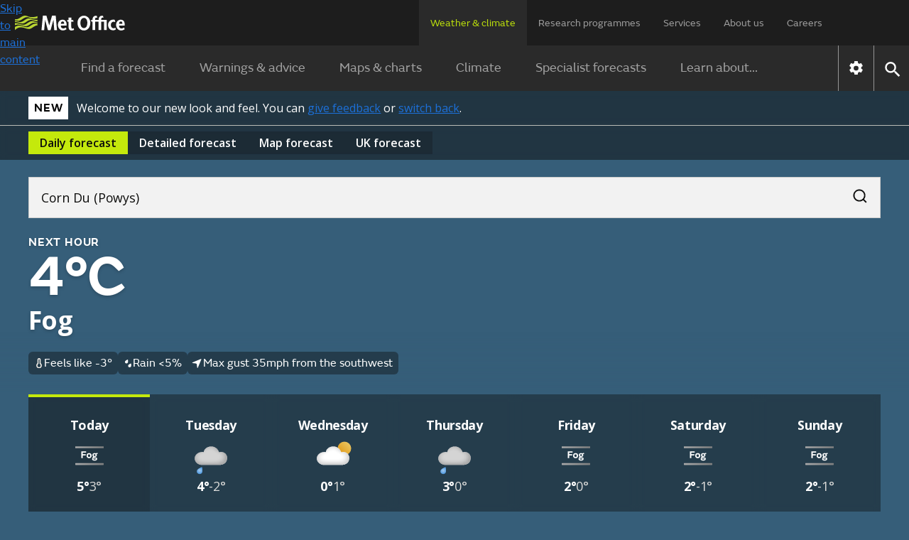

--- FILE ---
content_type: text/javascript
request_url: https://weather.metoffice.gov.uk/forecast/static/2ddee9334e9127eeb8749931dd774bd4/js/forecast/forecast.js
body_size: 15327
content:
Array.from(document.getElementsByClassName("accordion")).forEach(d=>{const f=d.querySelector(".accordion-header button");f?.addEventListener("click",()=>{var b=f.getAttribute("aria-expanded")==="true";f.setAttribute("aria-expanded",!b);b=d.querySelector(".accordion-panel");const e=b.getAttribute("aria-hidden")==="true";b.classList.toggle("collapsed");b.setAttribute("aria-hidden",!e);f.querySelector(".accordion-icon").classList.toggle("collapsed")})});
document.querySelectorAll("[data-init-accordions-expanded]")?.forEach(d=>{const f=d.dataset.initAccordionsExpanded.toLowerCase()==="true";d.querySelectorAll(".accordion-icon, .accordion-panel")?.forEach(b=>{f?b.classList.remove("collapsed"):b.classList.add("collapsed")})});window.metoffice=window.metoffice||{};window.metoffice.forecasts=window.metoffice.forecasts||{};
window.metoffice.forecasts.cards=(()=>{const d=b=>{b=b.getAttribute("href");let e=null;b&&b.startsWith("#")&&(e=b.substring(1).split("+").map(c=>document.getElementById(c)).filter(c=>c));return e},f=b=>{document.querySelector(".detailed-forecast-tab")?.click();Array.from(document.querySelector(".filter-buttons")?.children||[]).forEach(e=>{const c=e.classList.contains("selected"),a=b.some(h=>e.dataset.filter===h.dataset.section);c!==a&&e.click()});document.querySelector(".daily-container:not(.disabled)")?.scrollIntoView({behavior:"smooth",
block:"nearest"})};return{getTargetsForCard:d,handleCardClick:f,cardClickEvent:b=>{const e=d(b.currentTarget);e&&(b.preventDefault(),f(e,!1))},init:()=>{if(window.metoffice.forecasts.config.aag.enabled){var b=Array.from(document.getElementsByClassName("detailed-forecast-sticky-heading")),e=()=>b.forEach(a=>{const h=parseInt(getComputedStyle(a).top)||0;a.getBoundingClientRect().top<=h+1?a.classList.add("scrolled"):a.classList.remove("scrolled")});document.addEventListener("scroll",()=>{e()});window.addEventListener("hashchange",
()=>{e()});var c=[{cssSelector:'.daily-overview-cards .card[href^\x3d"#"]',eventType:"click",eventHandler:window.metoffice.forecasts.cards.cardClickEvent},{cssSelector:".daily-overview-cards .tooltip-button",eventType:"click",eventHandler:window.metoffice.forecasts.tooltips.tooltipOpenEvent}];document.querySelectorAll(".daily-overview .daily-container").forEach(a=>{window.metoffice.forecasts.utils.watchDisplay(a,c)});document.getElementById("rateForecastAccuracyBtn")?.addEventListener("click",()=>
{})}}}})();window.addEventListener("DOMContentLoaded",window.metoffice.forecasts.cards.init);window.addEventListener("hashchange",()=>{updateDailyContainers()});const updateDailyContainers=()=>{const d=window.metoffice.hash.getHashParameter("date");d&&document.querySelectorAll(".daily-container").forEach(f=>{f.id===`overview-container-${d}`||f.id===`detailed-container-${d}`?f.classList.remove("disabled"):f.classList.add("disabled")})},init=()=>{updateDailyContainers()};
window.addEventListener("DOMContentLoaded",init);window.metoffice=window.metoffice||{};window.metoffice.forecasts=window.metoffice.forecasts||{};
window.metoffice.forecasts.datetimecontrols=(()=>{const d=(e,c,a,h)=>{const g=document.getElementsByClassName("date-time-controls");for(let l=0;l<g.length;l++){let k=g.item(l);k.querySelector(".date-string").innerText=a;const n=k.querySelector("button.left"),t=k.querySelector("button.right");n.disabled=e===0;t.disabled=e===c;h&&(n.addEventListener("click",()=>{f(-1);b(n);n.disabled&&t.focus();t.disabled&&n.focus()}),t.addEventListener("click",()=>{f(1);b(t);n.disabled&&t.focus();t.disabled&&n.focus()}))}},
f=e=>{const c=window.metoffice.hash.getHashParameter("date");window.metoffice.hash.replaceHashParameter("date",this.dates[this.dates.indexOf(c)+e])},b=e=>{e.classList.contains("is-clicked")||(e.classList.add("is-clicked"),setTimeout(()=>e.classList.remove("is-clicked"),150))};return{init:()=>{var e=document.querySelector(".daily-forecast-section");e&&e.dataset.dates!==void 0&&(this.dateData=JSON.parse(e.dataset.dates),this.dates=Object.keys(this.dateData),e=window.metoffice.hash.getHashParameter("date"),
d(this.dates.indexOf(e),this.dates.length-1,this.dateData[e],!0),window.addEventListener("hashchange",()=>{const c=window.metoffice.hash.getHashParameter("date");d(this.dates.indexOf(c),this.dates.length-1,this.dateData[c],!1)}))},setClickedButtonStyle:b}})();window.addEventListener("DOMContentLoaded",window.metoffice.forecasts.datetimecontrols.init);
const filters={wind:!0,temperature:!0,humidity:!1,precipitation:!0,uv:!1,visibility:!1,...(window.metoffice.forecasts.config.location.type?.toLowerCase()==="beaches"&&{sea:!1})},filtersHandler={set(d,f,b){d[f]=b;d=document.querySelectorAll(`.detailed-forecast-section[data-section=${f}]`);f=document.querySelectorAll(`.detailed-forecast-filters .filter-buttons label[data-filter=${f}]`);const e=document.querySelectorAll(".select-all-button");d.forEach(c=>c.toggleAttribute("hidden",!b));setActiveFiltersText();
b&&(d=document.querySelector(`#detailed-container-${window.metoffice.hash.getHashParameter("date")}`),Array.from(d.querySelectorAll(".forecast-table-content")).forEach(c=>{c.scrollLeft=window.metoffice.scrolling.tableScrollAmountsProxy[c.dataset.scrollGroup]}));f.forEach(c=>{const a=c.querySelector(".icon");c.querySelector("input[type\x3d'checkbox']").checked=b;c.classList.toggle("selected",b);a.toggleAttribute("hidden",!b)});Object.values(filtersProxy).every(c=>c)?e.forEach(c=>{c.querySelector("input[type\x3d'checkbox']").checked=
!0;c.querySelector("span").innerText="Clear filters";c.style.marginRight="20px"}):e.forEach(c=>{c.querySelector("input[type\x3d'checkbox']").checked=!1;c.querySelector("span").innerText="Select all";c.style.marginRight="0px"});return!0},get(d,f){return d[f]}},filtersProxy=new Proxy(filters,filtersHandler);
function setActiveFiltersText(){const d=document.querySelectorAll(".daily-detailed-overview"),f=Object.values(filtersProxy).filter(b=>b).length;d.forEach(b=>{b=b.querySelector(".active-filter-count");b!=null&&(b.innerText=f)})}function showHideFilters(d){d.classList.contains("expanded")?d.classList.remove("expanded"):d.classList.add("expanded")}
document.addEventListener("DOMContentLoaded",()=>{const d=document.querySelectorAll(".detailed-forecast-filters .filter-buttons label"),f=document.querySelectorAll(".detailed-forecast-section[data-section]"),b=document.querySelectorAll(".select-all-button"),e=document.querySelectorAll(".forecast-filters-accordion");e.forEach(c=>{window.innerWidth<480&&c.classList.remove("expanded")});d.forEach(c=>{const a=c.getAttribute("data-filter");c.classList.toggle("selected",filtersProxy[a]);c.querySelector(".icon").toggleAttribute("hidden",
!filtersProxy[a]);c.querySelector("input[type\x3d'checkbox']").checked=filtersProxy[a]});f.forEach(c=>{const a=c.getAttribute("data-section");c.toggleAttribute("hidden",!filtersProxy[a])});d.forEach(c=>{const a=c.getAttribute("data-filter"),h=c.querySelector("input[type\x3d'checkbox']");h.addEventListener("change",g=>{filtersProxy[a]=g.target.checked});c.addEventListener("keydown",g=>{if(g.key==="Enter"||g.key===" ")g.preventDefault(),filtersProxy[a]=!h.checked})});b.forEach(c=>{const a=c.querySelector("input[type\x3d'checkbox']");
a.addEventListener("change",h=>{h.target.checked?Object.keys(filtersProxy).forEach(g=>filtersProxy[g]=!0):Object.keys(filtersProxy).forEach(g=>filtersProxy[g]=!1)});c.addEventListener("keydown",h=>{if(h.key==="Enter"||h.key===" ")h.preventDefault(),a.checked=!a.checked,a.dispatchEvent(new Event("change"))})});e.forEach(c=>{c=c.querySelector(".detail-forecast-section-heading button");c.addEventListener("click",a=>{e.forEach(h=>showHideFilters(h))});c.addEventListener("keydown",a=>{if(a.key==="Enter"||
a.key===" ")a.preventDefault(),e.forEach(h=>showHideFilters(h))})});setActiveFiltersText()});window.metoffice=window.metoffice||{};window.metoffice.forecasts=window.metoffice.forecasts||{};
window.metoffice.forecasts.detailed=(()=>({init:()=>{const d=[{cssSelector:".detailed-forecast-section .tooltip-button",eventType:"click",eventHandler:window.metoffice.forecasts.tooltips.tooltipOpenEvent}];document.querySelectorAll(".detailed-forecast .daily-container").forEach(f=>{window.metoffice.forecasts.utils.watchDisplay(f,d)})}}))();window.addEventListener("DOMContentLoaded",window.metoffice.forecasts.detailed.init);
window.addEventListener("DOMContentLoaded",()=>{function d(){const {width:u,height:v}=f();return u/v>l?"landscape":"portrait"}function f(){if(a&&h&&c){const u=a.getBoundingClientRect(),v=h.getBoundingClientRect();return{width:u.width,height:v.top-u.top}}return{width:1,height:1}}function b(){const {height:u}=f();c.style.minHeight=`${u}px`}function e(u){const v=document.body,x=Array.from(v.classList).find(m=>m.startsWith("bg-"));x&&x!==u?v.classList.replace(x,u):x||v.classList.add(u)}const c=document.getElementById("hero-animation"),
a=document.getElementById("content"),h=a?.querySelector(".day-tabs-container"),g=window.metoffice?.forecasts?.heroAnimations,l=41/18;let k,n,t,r,q;const w=u=>{var v=window.metoffice?.hash?.getHashParameter("date");if(v&&g&&(v=document.getElementById(`dayTab-${v}`))&&v.parentElement){v=parseInt(v.parentElement.id.slice(-1));var x,m;({dayOrNight:v,weatherCode:x,background:m}=g[v]||{});if(v!==k||x!==n||r!==u)k=v,n=x,v=`/forecast/static/animations/forecasts/${k}/${n??99}/${u}`,t!==m&&(t=m,e(t)),c.style.backgroundImage=
[{"bg-day":"linear-gradient(rgba(20,123,190,0) 80%,rgba(20,123,190,1))","bg-night":"linear-gradient(rgba(54,94,121,0) 80%,rgba(54,94,121,1))","bg-cloud":"linear-gradient(rgba(87,87,87,0) 80%,rgba(87,87,87,1))"}[t]||"none",`url('${v}.avif')`].join(", "),c.style.aspectRatio=u==="portrait"?"1 / 1":"32 / 9"}};c&&(r=d(),b(),w(r),window.addEventListener("resize",()=>{clearTimeout(q);q=setTimeout(()=>{const u=d();u!==r&&(w(u),r=u);b()},150)}),window.addEventListener("hashchange",()=>{w(r)}))});
window.metoffice=window.metoffice||{};
window.metoffice.scrolling=(()=>{const d=(a,h,g)=>{if(a.checkVisibility(a)){var l=a.scrollLeft<=1;a=a.scrollWidth-Math.round(a.scrollLeft+a.clientWidth)<=1;var k=document.activeElement;k=k===h||k===g;typeof h.disabled==="boolean"?(h.disabled=l)&&k&&g.focus():h.hidden=l;typeof g.disabled==="boolean"?(g.disabled=a)&&k&&h.focus():g.hidden=a}},f=a=>{var h=a.parentElement;const g=h.querySelector(".right-fade");h=h.querySelector(".left-fade");d(a,h,g)},b=a=>{var h=a.dataset.scrollButtonSelector;if(h){const g=
document.querySelector(h).querySelector(".icon-button.left");h=document.querySelector(h).querySelector(".icon-button.right");d(a,g,h)}},e={};Array.from(document.querySelectorAll(".forecast-table-content")).forEach(a=>{a.dataset.scrollGroup&&(e[a.dataset.scrollGroup]=a.querySelector(".forecast-table-section").scrollLeft)});const c=new Proxy(e,{set(a,h,g){a[h]=g;return!0},get(a,h){return a[h]}});return{scrollContent:(a,h)=>{a.scrollBy({left:h==="left"?-a.clientWidth*.75:a.clientWidth*.75,behavior:"smooth"})},
showHideFades:f,showHideScrollButtons:b,showHideScrollElements:a=>{requestAnimationFrame(()=>{f(a);b(a)})},tableScrollAmountsProxy:c}})();
(()=>{function d(g){[`#main-forecast-table-${g} .starting-time-step`].forEach(l=>{var k=document.querySelector(l);k&&(l=k.closest(".forecast-table-content"))&&(k=k.getBoundingClientRect().left-l.getBoundingClientRect().left+l.scrollLeft,l.scrollTo({left:k}))})}function f(){const g=window.metoffice.hash.getHashParameter("date");c.forEach(l=>{g&&l.classList.contains(`forecast-section-${g}`)?(l.classList.remove("disabled"),d(g)):l.classList.add("disabled")})}if(window.metoffice.forecasts.config.aag.enabled&&
document.querySelector(".forecast-table-content")){var b=Array.from(document.querySelectorAll(".day-tab")),e=Array.from(document.querySelectorAll(".forecast-table-content")),c=Array.from(document.querySelectorAll(".forecast-table-section")),a=g=>{const l=g.target,k=l.dataset.scrollGroup;k&&e.filter(n=>n.dataset.scrollGroup===k).forEach(n=>{n.scrollLeft=l.scrollLeft;n.dataset.scrollAmount=l.scrollLeft})};window.addEventListener("DOMContentLoaded",()=>e.forEach(g=>{g.addEventListener("scroll",a,!1);
g.addEventListener("scroll",()=>window.metoffice.scrolling.showHideFades(g));g.addEventListener("scrollend",()=>window.metoffice.scrolling.showHideScrollButtons(g));const l=g.dataset.scrollGroup;l&&g.addEventListener("scroll",()=>{window.metoffice.scrolling.tableScrollAmountsProxy[l]=g.scrollLeft})}));var h=g=>{g.removeEventListener("scroll",a);const l=()=>{window.metoffice.scrolling.showHideScrollElements(g);g.addEventListener("scroll",a);g.removeEventListener("scrollend",l)};g.addEventListener("scrollend",
l)};Array.from(document.querySelectorAll(".date-time-buttons[data-button-type\x3dtime] .icon-button")).forEach(g=>{const l=g.dataset.direction,k=Array.from(document.querySelectorAll("[data-scroll-button-selector]")).filter(n=>g.matches(`${n.dataset.scrollButtonSelector} .icon-button`));k.forEach(n=>{g.addEventListener("click",()=>{window.metoffice.forecasts.datetimecontrols.setClickedButtonStyle(g);k.forEach(t=>h(t));window.metoffice.scrolling.scrollContent(n,l)})})});window.addEventListener("hashchange",
()=>{f();e.forEach(window.metoffice.scrolling.showHideScrollElements)});e.forEach(g=>window.addEventListener("resize",()=>window.metoffice.scrolling.showHideScrollElements(g)));window.addEventListener("DOMContentLoaded",()=>{f();e.forEach(window.metoffice.scrolling.showHideScrollElements)});b.forEach(g=>{g.addEventListener("click",()=>{var l=document.querySelector(".day-tab.active \x3e a").id.split("dayTab-")[1];window.metoffice.hash.replaceHashParameter("date",l);e.forEach(window.metoffice.scrolling.showHideScrollElements)})})}})();
window.metoffice=window.metoffice||{};
window.metoffice.snapshot=(()=>({showSelectedSnapshot:function(){let d=window.metoffice?.hash?.getHashParameter?.("date");if(d){const f=document.querySelectorAll(".next-day"),b=document.querySelector(".next-hour"),e=f[0];d===(e?e.dataset.date:null)?(f.forEach(c=>c.classList.remove("active")),b&&b.classList.add("active")):(b&&b.classList.remove("active"),f.forEach(c=>{c.dataset.date===d?c.classList.add("active"):c.classList.remove("active")}))}},setMinHeight:function(){var d=document.querySelector(".snapshots");
d=Array.from(d?.children||[]);d.forEach(b=>b.style.minHeight="");let f=0;d.forEach(b=>{b.style.display="flex";f=Math.max(f,b.offsetHeight);b.style.display=""});d.forEach(b=>b.style.minHeight=f+"px")}}))();window.addEventListener("DOMContentLoaded",()=>{window.metoffice.snapshot.setMinHeight();window.metoffice.snapshot.showSelectedSnapshot()});window.addEventListener("hashchange",window.metoffice.snapshot.showSelectedSnapshot);window.addEventListener("resize",()=>{window.metoffice.snapshot.setMinHeight()});
document.addEventListener("DOMContentLoaded",function(){function d(l,k){c.forEach(n=>{(n.hash?n.hash.substring(1):null)===l&&(k?n.classList.add("active-hash-link"):(n.classList.remove("active-hash-link"),document.activeElement===n&&n.blur()))})}function f(l){const k=l.mainElement.getBoundingClientRect();if(!l.endSectionSelector)return k;l=document.querySelectorAll(l.endSectionSelector);if(l.length===0)return k;let n=k.top,t=k.left,r=k.right,q=k.bottom;l.forEach(w=>{w=w.getBoundingClientRect();n=Math.min(n,
w.top);t=Math.min(t,w.left);r=Math.max(r,w.right);q=Math.max(q,w.bottom)});return{top:n,left:t,right:r,bottom:q,width:r-t,height:q-n,x:t,y:n}}function b(){for(const k of g){var l=k.hash;const n=f(k),t=window.innerHeight/2;d(l,n.top<t&&n.bottom>window.innerHeight-t)}}const e=document.querySelector(".sticky-nav"),c=document.querySelectorAll(".sticky-nav-link");if(e&&c.length!==0){var a,h=!1;c.forEach(l=>{l.addEventListener("click",function(k){k.preventDefault();if(k=(k=this.hash)?k.substring(1):null)if(k=
document.getElementById(k)){const n=e.offsetHeight;k=k.getBoundingClientRect().top+window.scrollY-n;window.scrollTo({top:k,behavior:"smooth"})}})});var g=function(){const l=[];c.forEach(k=>{var n=k.hash;if(n){n=n.substring(1);var t=document.getElementById(n);t&&l.push({hash:n,link:k,mainElement:t,endSectionSelector:k.dataset.endSection})}});return l}();window.addEventListener("scroll",function(){h||(window.requestAnimationFrame(()=>{b();h=!1}),h=!0)},{passive:!0});window.addEventListener("resize",
()=>{clearTimeout(a);a=setTimeout(b,100)});g.forEach(l=>{const k=new ResizeObserver(()=>{b()});k.observe(l.mainElement);l.endSectionSelector&&document.querySelectorAll(l.endSectionSelector).forEach(n=>{k.observe(n)})});setTimeout(function(){b()},100)}});window.metoffice=window.metoffice||{};window.metoffice.forecasts=window.metoffice.forecasts||{};
window.metoffice.forecasts.tooltips=(()=>{let d=null;const f=e=>{d&&(e=d.querySelector(".aag-tooltip"),e.classList.add("hidden"),e.removeEventListener("click",f),e.removeEventListener("scroll",b),d=null)},b=e=>{const c=e.currentTarget.querySelector(".aag-tooltip-heading");e.currentTarget.scrollTop>0?c.classList.add("scrolled"):c.classList.remove("scrolled")};return{init:()=>{document.addEventListener("click",e=>{if(d){const c=d.querySelector(".aag-tooltip"),a=d.querySelector(".tooltip-button"),h=
d.querySelector("button.close");c.contains(e.target)||a.contains(e.target)||c.classList.contains("hidden")||(c.classList.add("hidden"),h.removeEventListener("click",f),c.removeEventListener("scroll",b),d=null)}})},tooltipOpenEvent:e=>{if(!d){d=e.currentTarget.closest(".tooltip-container");const c=d.querySelector(".aag-tooltip"),a=d.querySelector("button.close");c.classList.remove("hidden");a.addEventListener("click",f);c.scrollHeight>c.clientHeight&&(c.classList.contains("scrollable")||c.classList.add("scrollable"),
c.addEventListener("scroll",b));e.pointerType?e.currentTarget.blur():a.focus()}}}})();window.addEventListener("DOMContentLoaded",window.metoffice.forecasts.tooltips.init);window.metoffice=window.metoffice||{};window.metoffice.forecasts=window.metoffice.forecasts||{};
window.metoffice.forecasts.utils=(()=>({watchDisplay:function(d,f,b=!1){let e=!1;const c=()=>{e||(b&&console.log(`${d.id}: Visible`),f.forEach(g=>{const l=d.querySelectorAll(g.cssSelector);l.forEach(k=>k.addEventListener(g.eventType,g.eventHandler));b&&console.log(`Attached ${l.length} ${g.eventType} event/s to ${g.cssSelector} in ${d.id}`)}),e=!0)},a=()=>{e&&(b&&console.log(`${d.id}: Hidden`),f.forEach(g=>{const l=d.querySelectorAll(g.cssSelector);l.forEach(k=>k.removeEventListener(g.eventType,g.eventHandler));
b&&console.log(`Detached ${l.length} ${g.eventType} event/s from ${g.cssSelector} in ${d.id}`)}),e=!1)},h=new MutationObserver(g=>{window.getComputedStyle(d).display==="none"?a():c()});h.observe(d,{attributes:!0,attributeFilter:["style","class"]});window.getComputedStyle(d).display==="none"?a():c();return h}}))();window.metoffice=window.metoffice||{};
window.metoffice.warningsBanner=(()=>{function d(l,k){const [n,t]=k.split("/");k=new Date(n);k.setHours(0,0,0,0);const r=new Date(t);r.setHours(23,59,59,999);l=new Date(l);return l<k?-1:l>r?1:0}function f(l,k){return isNaN(l)||isNaN(k)?-1:l*(k+.5)}function b(l){let k=null,n=-1;l.forEach(t=>{var r=parseInt(t.dataset.impact,10);const q=parseInt(t.dataset.likelihood,10);r=f(r,q);r>n&&(n=r,k=t)});return k}function e(l,k){l=l.filter(n=>(n=n.dataset.dateRange)&&d(k,n)===0);return l.length===0?null:b(l)}
function c(l){const k=document.getElementById("warningsBanner");k&&l&&(k.scrollLeft=l.offsetLeft-k.offsetLeft)}function a(){const l=Array.from(document.querySelectorAll("#warningsBanner \x3e *"));if(l.length!==0){var k=window.metoffice.hash?.getHashParameter?.("date");if(k){var n=new Date(k),t=new Date;t.setHours(0,0,0,0);n.setHours(0,0,0,0);var r=n.getTime()===t.getTime()?"Today":n.toLocaleDateString("en-GB",{weekday:"long"}),q=l.filter(v=>(v=v.dataset.dateRange)&&d(k,v)===0);q.sort((v,x)=>{v=f(parseInt(v.dataset.impact,
10),parseInt(v.dataset.likelihood,10));return f(parseInt(x.dataset.impact,10),parseInt(x.dataset.likelihood,10))-v});var w=q.length,u=document.getElementById("warning-pager-template");q.forEach((v,x)=>{if(v=v.querySelector(".warning-pager")){var m=u.content.cloneNode(!0),p=m.querySelector(".warning-count"),y=m.querySelector(".previous-next"),z=m.querySelector(".prev-warning"),B=m.querySelector(".next-warning");p.textContent=`${r}'s warnings ${x+1} of ${w}`;w===1?y.remove():(p=m.querySelector(".disabled.chevron_left"),
y=m.querySelector(".disabled.chevron_right"),x===0?z.remove():(p.remove(),z.href=`#${q[x-1].id}`),x===w-1?B.remove():(y.remove(),B.href=`#${q[x+1].id}`));v.replaceWith(m)}})}}}function h(){const l=document.getElementById("warningsBanner");var k=Array.from(document.querySelectorAll("#warningsBanner \x3e *"));if(!(k.length<1)&&l){var n=window.metoffice.hash?.getHashParameter?.("date");n&&(a(),(k=e(k,n))?(l.classList.remove("no-warning-today"),c(k)):l.classList.add("no-warning-today"))}}function g(){const l=
document.getElementById("warningsBanner");l&&l.addEventListener("click",k=>{const n=k.target.closest('a[href^\x3d"#warning_"]');n&&(k.preventDefault(),k=n.getAttribute("href").substring(1),(k=document.getElementById(k))&&c(k))})}return{scrollToWarning:h,init:function(){h();g()}}})();window.addEventListener("hashchange",metoffice.warningsBanner.scrollToWarning);window.addEventListener("DOMContentLoaded",metoffice.warningsBanner.init);
(()=>{if(document.getElementById("beach-safety-tips")){var d=document.getElementById("beachSafetyTipsHeading"),f=document.getElementById("beachSafetyTipsBody"),b=d.querySelector(".accordion-icon");d.addEventListener("click",()=>{const e=d.getAttribute("aria-expanded")==="true";window.localStorage.setItem("accordionState",JSON.stringify({"beach-safety-tips-accordion":{beachSafetyTipsBody:e}}));window.metoffice.crossDomainStorage&&window.metoffice.storage.setItem("accordionState",{"beach-safety-tips-accordion":{beachSafetyTipsBody:e}})});
document.addEventListener("DOMContentLoaded",()=>{var e=window.metoffice.crossDomainStorage?JSON.parse(window.metoffice.storage.getItem("accordionState")):JSON.parse(window.localStorage.getItem("accordionState"));e&&e["beach-safety-tips-accordion"]&&(e=e["beach-safety-tips-accordion"].beachSafetyTipsBody,d.setAttribute("aria-expanded",String(e)),f.setAttribute("aria-hidden",String(!e)),e?(f.classList.remove("collapsed"),b.classList.remove("collapsed")):(f.classList.add("collapsed"),b.classList.add("collapsed")))})}})();
(()=>{const d=document.querySelector("#use-current-location"),f=document.querySelector("#error-messages"),b=document.querySelector("#suggested-results-container"),e=document.querySelector("#recent-locations"),c=document.querySelector("#aria-live-notification"),a=document.querySelector("#location-search-input"),h=()=>{f.innerHTML="\x3ch3\x3eGeolocation error\x3c/h3\x3e\x3cp\x3eSorry, we cannot find your current location. Please enter a place name in the search bar.\x3c/p\x3e";f.classList.remove("hidden");
b.classList.add("hidden");e.classList.add("hidden");c.innerText="Geolocation error. Sorry, we cannot find your current location. Please enter a place name in the search bar.";a.setAttribute("aria-expanded","false")},g=()=>{const l=document.createElement("script");l.src="https://cdn.jsdelivr.net/npm/latlon-geohash@2.0.0/latlon-geohash.min.js";l.type="module";l.crossorigin="anonymous";l.defer=!0;document.readyState==="loading"?document.addEventListener("DOMContentLoaded",()=>document.body.appendChild(l)):
document.body.appendChild(l);l.onload=()=>{const k=document.createElement("script");k.type="module";k.textContent="import GeoHash from 'https://cdn.jsdelivr.net/npm/latlon-geohash@2.0.0/latlon-geohash.min.js';window.GeoHash\x3dGeoHash;";document.body.appendChild(k)};d.addEventListener("click",()=>navigator.geolocation.getCurrentPosition(k=>{const {latitude:n,longitude:t}=k.coords;k=window.GeoHash.encode(n,t,9);k!==void 0?location.href=`${k}#?nearestTo=your%20detected%20location`:h()},h))};"geolocation"in
navigator&&(d.classList.remove("hidden"),g())})();
(()=>{function d(r,q,w){const u=q.parentElement.id;Array.from(r).forEach(x=>{x.parentElement.classList.remove("active")});q.parentElement.classList.add("active");const v=Array.from(r).indexOf(q);Array.from(document.getElementsByClassName("day-warnings")).forEach(x=>{x.id===`day-warnings-${v}`?x.classList.remove("hidden"):x.classList.add("hidden")});Array.from(document.getElementsByClassName("day-highlight")).forEach(x=>{x.id===`dayTab-Highlight-${w}`?(x.ariaHidden="false",x.classList.remove("hidden")):
(x.ariaHidden="true",x.classList.add("hidden"))});u==="dayTab0"&&b();f(q.id.split("dayTab-")[1])}function f(r){Array.from(document.querySelectorAll(".tide-day[data-chart-id]")).forEach(q=>{q.getAttribute("data-chart-id")===r?q.classList.remove("hidden"):q.classList.add("hidden")})}function b(){const r=document.getElementsByClassName("beach-safety-advice").length>0;g.getHashParameter("forecastChoice")==="beach"&&r?(document.querySelector("#highlightsContainer .summary-text").classList.add("hidden"),
document.querySelector("#dayTab0 .summary-text").classList.add("hidden"),Array.from(h).forEach(q=>{q.classList.remove("hidden")})):(Array.from(h).forEach(q=>{q.classList.add("hidden")}),Array.from(document.querySelectorAll(".summary-text")).forEach(q=>{q.classList.remove("hidden")}))}function e(){let r=g.getHashParameter("date");if(r){r=r.toString();var q=document.getElementById(`dayTab-${r}`);r.match(/^\d{4}-\d{2}-\d{2}$/)&&q?d(c,q,r):g.replaceHashParameter("date",a)}}const c=document.getElementsByClassName("day-tab-link"),
a=document.querySelector("#dayTab0 a.day-tab-link")?.hash?.split("#?date\x3d")[1],h=document.querySelectorAll(".beach-summary-text"),g=window.metoffice.hash;(()=>{Array.from(c).forEach(r=>r.addEventListener("click",q=>{q.preventDefault();history.replaceState(null,null,r.href);d(c,r)}))})();addEventListener("DOMContentLoaded",()=>{g.getHashParameter("date")?e():a&&g.replaceHashParameter("date",a)});addEventListener("hashchange",e);const l=Array.from(document.getElementsByClassName("nearest-place-button")),
k=Array.from(document.getElementsByClassName("beach-location-results")),n=document.querySelector(".day-tabs-container"),t=document.querySelector(".forecast-table-content");l.forEach(r=>r.addEventListener("click",()=>{r.setAttribute("aria-expanded",r.getAttribute("aria-expanded")==="true"?"false":"true");k.forEach(q=>{q.classList.contains("hidden")?(q.ariaHidden="false",q.classList.remove("hidden")):(q.ariaHidden="true",q.classList.add("hidden"))})}));Array.from(document.querySelectorAll(".day-tab, .day-highlight")).forEach(r=>
{const q=r.querySelector(".day-tab-link"),w=r.querySelector(".nearest-place-button"),u=r.querySelector(".beach-location-results");u&&(r=()=>{const {left:v,bottom:x,width:m}=w.getBoundingClientRect();u.style.left=`${v}px`;u.style.top=`${x}px`;u.style.width=`${m}px`},q&&(q.addEventListener("click",r),t.addEventListener("scroll",r)),window.addEventListener("resize",r),document.addEventListener("scroll",r),n.addEventListener("scroll",r),w.addEventListener("click",r))})})();
window.addEventListener("DOMContentLoaded",()=>{const d=()=>Array.from(document.getElementsByClassName("internal-beta-banner")).forEach(c=>{c.classList.add("hidden");window.localStorage.setItem("showInternalBetaBanner","false")}),f=()=>Array.from(document.getElementsByClassName("improver-banner")).forEach(c=>{c.classList.add("hidden");window.localStorage.setItem("showImproverBanner","false")}),b=JSON.parse(window.localStorage.getItem("showInternalBetaBanner")),e=JSON.parse(window.localStorage.getItem("showImproverBanner"));
b===!1&&d();e===!1&&f();document.getElementById("internal-beta-hide")?.addEventListener("click",d);document.getElementById("improver-live-hide")?.addEventListener("click",f);document.getElementById("hide")?.addEventListener("click",d)});
(()=>{window.dataLayer=window.dataLayer||{};const d=Array.from(document.querySelectorAll("li.preview-block-component")),f=Array.from(document.querySelectorAll("ul.day-tabs \x3e li"));d.forEach((b,e)=>{b.addEventListener("click",()=>{window.dataLayer.push({event:"previewBlockClick",previewBlockPosition:e,previewBlockTitle:b.querySelector("a h3").textContent,contentType:b.querySelector("a div.imagetag").textContent})})});f.forEach((b,e)=>{b.addEventListener("click",()=>{window.dataLayer.push({event:"dayTabClick",
dayIndex:e})})})})();
document.addEventListener("DOMContentLoaded",()=>{const d=document.getElementById("hub-map-slot");if(d&&"IntersectionObserver"in window){const f=document.createElement("script");f.src="https://unpkg.com/leaflet@1.9.4/dist/leaflet.js";f.integrity="sha256-20nQCchB9co0qIjJZRGuk2/Z9VM+kNiyxNV1lvTlZBo\x3d";f.async=!1;f.crossOrigin="anonymous";if(!window.metoffice.forecasts.config.location.domestic){const a=document.createElement("script");a.src="https://unpkg.com/leaflet.markercluster@1.4.1/dist/leaflet.markercluster.js";a.async=
!1;a.crossOrigin="anonymous";f.addEventListener("load",()=>document.body.appendChild(a))}const b=document.createElement("link");b.rel="stylesheet";b.href="https://unpkg.com/leaflet@1.9.4/dist/leaflet.css";b.integrity="sha256-p4NxAoJBhIIN+hmNHrzRCf9tD/miZyoHS5obTRR9BMY\x3d";b.crossOrigin="anonymous";const e=document.createElement("script");e.src=`./static/${window.metoffice.forecasts.config.staticResourcePrefix}/js/forecast/individual/${window.metoffice.forecasts.config.location.domestic?"uk":"international"}-map.js`;
const c=new IntersectionObserver(a=>{a.forEach(h=>{h.isIntersecting&&(document.body.appendChild(f),document.body.appendChild(b),document.body.appendChild(e),c.unobserve(h.target))})});c.observe(d)}});
window.metoffice.lazyLoadVideo={load:function(){if("IntersectionObserver"in window){const d=document.querySelectorAll("video-js"),f=new IntersectionObserver(function(b){b.forEach(e=>{if(e.isIntersecting){e=e.target;var c=e.dataset.account,a=e.dataset.player;const h=e.dataset.embed,g=document.createElement("div");g.classList.add("loading-video");g.innerText="Loading video\u2026";e.appendChild(g);c=`https://players.brightcove.net/${c}/${a}_${h}/index.min`;a=document.createElement("script");a.src=c+
".js";document.body.appendChild(a);f.unobserve(e)}})});d.forEach(b=>f.observe(b))}},addGtmClickHandlers:()=>{"MutationObserver"in window&&(new MutationObserver(d=>{d.flatMap(f=>Array.from(f.addedNodes)).filter(f=>f.nodeType===Node.ELEMENT_NODE&&f.classList.contains("vjs-playlist-item")).forEach(f=>{const b=f.querySelector(".vjs-playlist-name").innerText;f.addEventListener("click",()=>{window.dataLayer.push({event:"bc_playlist_item_clicked",customDimensions:{video_name:b}})})})})).observe(document.body,
{childList:!0,subtree:!0})},init:()=>{window.metoffice.lazyLoadVideo.addGtmClickHandlers();window.metoffice.lazyLoadVideo.load()}};window.addEventListener("DOMContentLoaded",window.metoffice.lazyLoadVideo.init);
(()=>{const d=window.metoffice.forecasts.config.subdomainEnabled?window.metoffice.forecasts.config.subdomainHost:`${window.metoffice.forecasts.config.cmsHost}/weather`;let f;const b=document.getElementById("location-search-input"),e=document.getElementById("location-name").innerText,c=document.querySelector(".search-results-container"),a=document.getElementById("suggested-results-container"),h=a.querySelector("#suggested-results-container ul"),g=document.getElementById("recent-locations"),l=document.querySelector("#recent-locations ul");
var k=document.getElementById("location-search-form");const n=m=>{typeof window.__tcfapi=="undefined"?setTimeout(()=>n(m),100):window.__tcfapi("addEventListener",2,(p,y)=>{y&&p.eventStatus==="useractioncomplete"&&p.purpose.consents["1"]&&m()})},t=m=>n(()=>{if(m.name!=="United Kingdom"&&m.type?.toLowerCase()!=="mountain"&&m.type?.toLowerCase()!=="region"&&m.type?.toLowerCase()!=="country"){var p=window.metoffice.crossDomainStorage?window.metoffice.storage.getItem("moLocationSearchHistory"):localStorage.getItem("moLocationSearchHistory");
p=p?JSON.parse(p).filter(y=>y.geohash!==m.geohash):[];p.length>=3&&p.shift();p.push(m);localStorage.setItem("moLocationSearchHistory",JSON.stringify(p));window.metoffice.crossDomainStorage&&window.metoffice.storage.setItem("moLocationSearchHistory",p)}}),r=m=>{const p=document.createElement("li"),y=document.createElement("a");var z=document.createElement("span");const B=document.createElement("span");var A="";switch(m?.type?.toLowerCase()){case "mountain":A="(Mountain region)";break;case "region":A=
"(Region)";break;case "summits":m.name=m.name.replace("Summit","").trim();A=m.area&&["Beinn Tarsuinn","High Seat","Beinn A' Chaorainn"].includes(m.name)?`(${m.area}) (Summit)`:"(Summit)";break;default:m.area&&(A=`(${m.area})`)}A=`${m.name} ${A}`.trim();B.innerText=A;z.className="icon";z.dataset.type="location-type";switch(m.type?.toLowerCase()){case "beaches":A="beach";break;case "mountain":A="mountain";break;case "summits":A="summit";break;default:A="pin"}z.dataset.value=A;z.ariaLabel=`${A} icon`;
z.role="img";y.appendChild(z);y.appendChild(B);z=m?.name==="United Kingdom"?`${d}/forecast/uk`:m?.type?.toLowerCase()==="mountain"?`${d}/specialist-forecasts/mountain/${m.path}`:m?.type?.toLowerCase()==="region"?`${d}/forecast/regional/${m.path}`:m?.type?.toLowerCase()==="country"?`${d}/world/${m.path}`:m.geohash;y.href=z;y.classList.add("search-result-link");p.appendChild(y);p.dataset.name=m.name;p.dataset.geohash=m.geohash;p.dataset.domestic=m.domestic;p.dataset.latitude=m.latitude;p.dataset.longitude=
m.longitude;p.dataset.area=m.area;p.dataset.type=m.type;p.role="menuitem";p.tabIndex=-1;return p};document.getElementById("location-search").addEventListener("keydown",m=>{var p=Array.from(document.querySelectorAll(".search-result-link"));c.classList.remove("hidden");m.key==="ArrowDown"?(m.preventDefault(),m=p.indexOf(m.target),p=p[(m+1)%p.length],p.focus(),p.id!=="useCurrentLocationSearchResultLink"&&(b.value=p.innerText)):m.key==="ArrowUp"&&p.includes(m.target)?(m.preventDefault(),m=p.indexOf(m.target),
m>0?(p=p[m-1],p.focus(),p.id!=="useCurrentLocationSearchResultLink"&&(b.value=p.innerText)):b.focus()):m.key==="Escape"&&(m.preventDefault(),m.target===b?c.classList.add("hidden"):b.focus())});const q=()=>{const m=document.getElementById("error-messages");m.innerHTML="";m.classList.add("hidden")};b.addEventListener("input",async m=>{m=m.target.value;m.length>=2?(f&&f.abort(),f=new AbortController,await fetch(`location-search?searchTerm=${m}&filter=exclude-marine-offshore`,{signal:f.signal}).then(p=>
p.json()).then(p=>{q();const y=document.getElementById("aria-live-notification");if(p.length>0){var z=p.map(r);h.replaceChildren(...z);a.classList.remove("hidden");p=p.map(B=>`${B.name},${B.area}`);y.innerText=p.length>1?z.length+" suggested locations listed below. "+p.slice(0,-1).join("; ")+"; And "+p[p.length-1]+";":"1 suggested location listed below. "+p[0]+";"}else h.replaceChildren(),a.classList.add("hidden"),z=document.createElement("p"),z.textContent="Sorry we don't have any matches for that. Please re-enter your place, postcode or country above.",
p=document.getElementById("error-messages"),p.appendChild(z),p.classList.remove("hidden"),y.innerText="Sorry we don't have any matches for that. Please re-enter your place, postcode or country above. 0 suggested locations listed below."}).catch(p=>{p.name!=="AbortError"&&console.error("Error fetching locations:",p)})):a.classList.add("hidden")});b.addEventListener("focus",()=>{window.metoffice.forecasts.config.subdomainEnabled||(b.setAttribute("value",e),b.setSelectionRange(e.length,e.length));n(()=>
{var m=window.metoffice.crossDomainStorage?window.metoffice.storage.getItem("moLocationSearchHistory"):localStorage.getItem("moLocationSearchHistory");m&&(m=JSON.parse(m).map(r).reverse(),l.replaceChildren(...m),m.length>0&&g.classList.remove("hidden"))})});b.addEventListener("mousedown",()=>b.classList.add("unhighlighted"));b.addEventListener("blur",()=>{q();b.classList.remove("unhighlighted")});const w=m=>{m&&m.preventDefault();if(m=h.getElementsByTagName("li")[0])m=m.getElementsByTagName("a")[0],
window.location.href=m.href},u=m=>{var p=document.getElementsByClassName("hub-hero");p.length>0&&(p[0].classList.remove("hub-hero-domestic-location"),p[0].classList.add("hub-hero-domestic-location-overlay"));p=document.title.slice(0,-12);document.title=p+"- "+m.innerText+"  - Met Office";document.getElementById("page-header").innerText=p+"- "+m.innerText};k.addEventListener("submit",w);k=()=>{var m=document.getElementById("nearest-forecast-hint"),p=document.getElementById("nearest-place-hint"),y=
window.metoffice.hash.getHashParameter("nearestTo");if(y==="your%20detected%20location")m.classList.remove("hidden"),u(m);else if(p)p.classList.remove("hidden"),u(p);else if(y&&(document.referrer.startsWith(window.location.origin)||document.referrer.startsWith(window.metoffice.forecasts.config.cmsHost))){m=document.getElementById("location-search");p=document.createElement("div");p.id="nearest-place-hint";p.classList.add("nearest-place-hint");const z=document.createElement("span");y=decodeURIComponent(y);
z.textContent="Nearest forecast to "+y;p.innerHTML="";p.appendChild(z);m.appendChild(p);u(p)}t(window.metoffice.forecasts.config.location)};document.readyState==="loading"?addEventListener("DOMContentLoaded",k):k();k=document.getElementById("location-search-submit");const v=document.getElementById("forecast-location-search-submit"),x=m=>{if(m.key==="Enter"||m.key===" "){var p=h.getElementsByTagName("li")[0];p&&(p=p.getAttribute("data-geohash"),window.location.href.includes(p)||w());m.preventDefault();
c.classList.remove("hidden");b.focus()}};k?.addEventListener("keydown",x);v?.addEventListener("keydown",x)})();
window.addEventListener("DOMContentLoaded",()=>{const d=document.getElementById("btnFold"),f=document.getElementById("pnlFoldable");f&&d&&(d.addEventListener("click",function(){f.style.display==="none"?(f.style.display="block",d.classList.add("less-detail-control"),d.setAttribute("aria-pressed","true"),d.setAttribute("aria-label","Less detail"),d.title="Less detail",d.querySelector("span").textContent=d.title,f.tabIndex=0,toggleTabIndex(0)):(f.style.display="none",d.classList.remove("less-detail-control"),
d.setAttribute("aria-pressed","false"),d.setAttribute("aria-label","More detail"),d.title="More detail",d.querySelector("span").textContent=d.title,toggleTabIndex(-1))}),d.addEventListener("keydown",function(b){if(b.code===13||b.code===32)b.preventDefault(),d.click()}),d.click())});function toggleTabIndex(d){const f=document.getElementById("pnlFoldable");Array.from(document.getElementsByClassName("collapsible")).forEach(b=>{b.tabIndex=d});f.tabIndex=-1}
document.addEventListener("DOMContentLoaded",()=>{const d=document.getElementById("new-design-toggle");if(d){const f=b=>{window.location.href=b.currentTarget.checked?"?new-design\x3dtrue":"?new-design\x3dfalse"};d.addEventListener("change",f);d.addEventListener("keydown",b=>{if(b.key==="Enter"||b.key===" ")b.preventDefault(),b.currentTarget.checked=!b.currentTarget.checked,f(b)})}});
window.addEventListener("DOMContentLoaded",()=>{window.addEventListener("beforeprint",()=>{Array.from(document.getElementsByClassName("forecast-table-section")).forEach(d=>{const f=d.querySelector(".forecast-table");if(Array.from(f.querySelectorAll("tr.step-time td")).length>12){const b=f.cloneNode(!0);f.insertAdjacentElement("afterend",b);Array.from(f.getElementsByTagName("tr")).forEach(e=>{Array.from(e.getElementsByTagName("td")).slice(12).forEach(c=>c.classList.add("hidden"))});Array.from(b.getElementsByTagName("tr")).forEach(e=>
{Array.from(e.getElementsByTagName("td")).slice(0,12).forEach(c=>c.classList.add("hidden"))});window.addEventListener("afterprint",()=>{b&&d.removeChild(b);Array.from(f.getElementsByTagName("tr")).forEach(e=>{Array.from(e.getElementsByTagName("td")).forEach(c=>c.classList.remove("hidden"))})})}})})});
function tideChartChanged(d){Array.from(document.querySelectorAll(".tide-day[data-chart-id]")).forEach(f=>{f.getAttribute("data-chart-id")===d?f.classList.remove("hidden"):f.classList.add("hidden")})}
(()=>{function d(h,g){g?h.classList.add("hidden"):h.classList.remove("hidden")}function f(h){document.querySelectorAll(".scroll-button-container").forEach(g=>g.classList.toggle("opacityhide",h))}if(!window.metoffice.forecasts.config.aag.enabled){var b=document.querySelector(".forecast-table-content");if(b){var e=document.getElementById("btnScrollLeft"),c=document.getElementById("btnScrollRight"),a=()=>{d(e,b.scrollLeft<=1);d(c,Math.round(b.scrollLeft+b.clientWidth)===b.scrollWidth)};(()=>{function h(g){f(!0);
b.scrollBy({left:g==="left"?-b.clientWidth*.4:b.clientWidth*.4,behavior:"smooth"})}window.addEventListener("DOMContentLoaded",function(){b!==null&&b.addEventListener("scroll",a,!1)});(function(){let g=null;b.addEventListener("scroll",()=>{f(!1);clearTimeout(g);g=setTimeout(()=>f(!0),2E3)});b.addEventListener("focusin",()=>{b.style.zIndex="0"});window.addEventListener("scroll",()=>f(!1));e.addEventListener("click",()=>h("left"));c.addEventListener("click",()=>h("right"))})()})();(()=>{function h(){Array.from(l).forEach((q,
w)=>{n[q.id]={tabId:q.id,offsetLeft:w===0?0:q.offsetLeft+30,offsetWidth:q.offsetWidth}})}function g(q,w){const u=b.offsetWidth*(w?.4:.6);return Object.values(n).findLast(v=>v.offsetLeft-u<q)?.tabId}const l=document.querySelectorAll(".forecast-table-section"),k=document.querySelectorAll(".day-tab"),n={};let t,r=0;window.addEventListener("DOMContentLoaded",()=>{const q=window.metoffice.hash.getHashParameter("date");h();q&&(b.scrollLeft=n[q].offsetLeft)});window.addEventListener("resize",()=>{h();t&&
(b.scrollLeft=t*b.scrollWidth)});b.addEventListener("scroll",function(q){var w=Math.ceil(q.target.scrollLeft);t=q.target.scrollLeft/q.target.scrollWidth;q=w;w=document.querySelector(".day-tab.active \x3e a")?.id?.substring(7);q=Math.max(0,q);const u=q===0?l[0].id:b.offsetWidth+q>=b.scrollWidth?l[l.length-1].id:g(q,q>=r);u!==w&&(window.metoffice.hash.replaceHashParameter("date",u),tideChartChanged(u));r=q;a()},!1);k.forEach(q=>{q.addEventListener("click",()=>{var w=document.querySelector(".day-tab.active \x3e a").id.split("dayTab-")[1];
b.scrollLeft=n[w].offsetLeft;tideChartChanged(w)})})})()}}})();let detailedView=!1;const lessDetail="Show reduced forecast",moreDetail="Show full forecast";
(()=>{function d(c){if(c.key==="Enter"||c.key===" ")c.preventDefault(),b()}function f(c){if(c.key==="Enter"||c.key===" ")c.preventDefault(),(c=document.querySelector(c.target.dataset.target))&&c.focus()}function b(c){let a=document.getElementById("btnDetailedView"),h=document.getElementById("forecastFooter"),g=document.getElementById("skip-to-detail-button"),l=document.getElementById("forecast-content"),k;a&&(k=a.getBoundingClientRect().top);(typeof c==="boolean"?c:!detailedView)?(l.classList.add("expanded"),
h.classList.add("expanded"),a&&(a.setAttribute("aria-expanded","true"),a.querySelector("span").textContent=lessDetail,g.querySelector("span").textContent=lessDetail),detailedView=!0):(l.classList.remove("expanded"),h.classList.remove("expanded"),a&&(a.setAttribute("aria-expanded","false"),a.querySelector("span").textContent=moreDetail,g.querySelector("span").textContent=moreDetail),detailedView=!1,a&&k&&k<window.innerHeight&&window.scrollBy(0,a.getBoundingClientRect().top-k));c=detailedView;window.localStorage.setItem("metoffice_expandedforecasttable",
JSON.stringify(c));window.metoffice.crossDomainStorage&&window.metoffice.storage.setItem("metoffice_expandedforecasttable",c)}var e=document.getElementById("btnDetailedView");e&&(e.addEventListener("click",b),e.addEventListener("keydown",d));(e=document.getElementById("skip-to-detail-button"))&&e.addEventListener("keydown",f);document.getElementById("btnDetailedView")&&(readExpandedForecastTable()?b(!0):b(!1))})();
function readExpandedForecastTable(){const d=window.metoffice.crossDomainStorage?window.metoffice.storage.getItem("metoffice_expandedforecasttable"):window.localStorage.getItem("metoffice_expandedforecasttable");if(d)try{return JSON.parse(d)}catch(f){console.error("Invalid table expanded state in storage: ",d,f)}return{}}
(function(){const d=document.querySelector("label[for\x3dstandardForecastTab]"),f=document.querySelector("label[for\x3dbeachForecastTab]"),b=document.getElementById("standardForecastTab"),e=document.getElementById("beachForecastTab"),c=document.getElementById("btnDetailedView"),a=Array.from(document.querySelectorAll(".forecast-table tr:not(.beach), tr.step-time")),h=Array.from(document.querySelectorAll(".forecast-table tr.beach, tr.step-time")),g=document.querySelector("#forecastFooter"),l=document.querySelector("#beachFooter"),
k=Array.from(document.getElementsByClassName("day-tab-link")),n=document.getElementById("skip-to-detail-button"),t=window.metoffice.hash;if(d&&f){const r=function(){d.classList.add("selected-forecast-choice");f.classList.remove("selected-forecast-choice");b.checked=!0;e.checked=!1;h.forEach(v=>{v.classList.add("hidden")});a.forEach(v=>{v.classList.remove("hidden")});t.replaceHashParameter("forecastChoice","weather");c.classList.remove("hidden");g.classList.remove("hidden");l.classList.add("hidden");
k.forEach(v=>{v.href+="\x26forecastChoice\x3dweather"});const u=readExpandedForecastTable();(typeof u==="boolean"?u:detailedView)?n.querySelector("span").textContent=lessDetail:n.querySelector("span").textContent=moreDetail;document.getElementById("skip-to-detail-button-link").setAttribute("data-target","#btnDetailedView")},q=function(){d.classList.remove("selected-forecast-choice");f.classList.add("selected-forecast-choice");e.checked=!0;b.checked=!1;a.forEach(u=>{u.classList.add("hidden")});h.forEach(u=>
{u.classList.remove("hidden")});g.classList.add("hidden");l.classList.remove("hidden");t.replaceHashParameter("forecastChoice","beach");c.classList.add("hidden");k.forEach(u=>{u.href+="\x26forecastChoice\x3dbeach"});n.querySelector("span").textContent="Beach forecast explained";document.getElementById("skip-to-detail-button-link").setAttribute("data-target","#BeachExplained")};let w=t.getHashParameter("forecastChoice");w==="beach"?q():r();d?.addEventListener("click",r);f?.addEventListener("click",
q);document.querySelectorAll('.forecast-choice input[type\x3d"radio"]').forEach(u=>u.addEventListener("keydown",v=>{["ArrowLeft","ArrowUp","ArrowRight","ArrowDown"].includes(v.key)&&(w==="beach"?(r(),w="weather"):(q(),w="beach"))}))}})();
(()=>{document.addEventListener("DOMContentLoaded",function(){document.querySelectorAll('.forecast-choice input[type\x3d"radio"]').forEach(function(d){d.addEventListener("focus",function(f){f.relatedTarget&&(document.querySelectorAll(".forecast-choice-label-container label").forEach(function(b){b.classList.remove("focused")}),document.querySelector(`label[for="${d.id}"]`).classList.add("focused"))});d.addEventListener("blur",function(){document.querySelector(`label[for="${d.id}"]`).classList.remove("focused")})})})})();
(()=>{function d(a){f(a);var h=document.getElementById("tooltip"),g=document.getElementById("tooltip-content");const l=a.dataset.name.replace(/-/g," ");document.getElementById("tooltip-heading").innerText=(l!=="Beach wind direction and speed"?l:"Wind direction and speed").replace("enhanced","").trim();h.setAttribute("aria-description",l+" information pop-up");g.innerHTML="";g.appendChild(b[l]());h=document.getElementById("tooltip");g=document.querySelector(".forecast-table-container");const {left:k,
top:n,width:t,height:r}=a.getBoundingClientRect(),{left:q,top:w,width:u}=g.getBoundingClientRect();window.matchMedia("only screen and (max-width: 719px)").matches?(document.getElementById("modal-background").style.display="block",h.style="",h.style.left="50%",h.style.top=n+r-w+10+"px",h.style.transform="translateX(-50%)"):(h.style="",h.style.float="right",h.style.left=k+t-q+15+"px",h.style.top=n-w+"px",a.classList.contains("right-aligned-tooltip")&&(h.style.left=u-260-85+"px",h.style.top=n-w+24+"px"));
h.style.display="grid";h.ariaHidden="false";document.getElementById("tooltip-button").focus()}function f(a){var h=document.querySelectorAll(".tooltip");for(let g=0;g<h.length;g++)h[g].setAttribute("aria-description","Information pop-up closed"),h[g].style.display="none",h[g].ariaHidden="true";if(h=document.getElementById("modal-background"))h.style.display="none";a.focus()}const b={"Weather symbols":()=>{const a=document.createElement("p");a.textContent="Our weather symbols tell you the weather conditions for any given hour in the day or night. This means that the symbol for 9am shows you what you will see from 9am to 10am.";
return a},Temperature:()=>{const a=document.createElement("p");a.textContent="This number shows the air temperature for the time period. You can see the temperature in Celsius or Fahrenheit by using the dropdown menu.";return a},"Temperature enhanced":()=>{const a=document.createElement("p");a.textContent="This number shows the air temperature at the time shown. You can see the temperature in Celsius or Fahrenheit by using the dropdown menu.";return a},"Wind direction and speed":()=>{const a=document.createElement("div");
a.innerHTML="The arrow shows the direction the wind is blowing. The letters show the direction the wind is blowing from (on a standard 16-point compass).\x3cbr\x3e\x3cbr\x3eThe number represents the average wind speed expected at that time.";return a},"Wind direction and speed enhanced":()=>{const a=document.createElement("div");a.innerHTML="The arrow shows the direction the wind is blowing. The letters show the direction the wind is blowing from (on a standard 16-point compass).\x3cbr\x3e\x3cbr\x3eThe number represents the typical wind speed expected at that time.";
return a},"Feels like temperature":()=>{const a=document.createElement("p");a.textContent="Feels like temperature considers other factors, such as wind speed and humidity. This gives you a better idea of how the temperature will actually feel at the time.";return a},"Wind gust":()=>{const a=document.createElement("div");a.innerHTML="Wind gust shows the highest wind speed that you should encounter at that time, as winds peak and lull.\x3cbr\x3e\x3cbr\x3eStrong winds are shown in bold for speeds of 29 mph or more.";
return a},"Wind gust enhanced":()=>{const a=document.createElement("div");a.innerHTML="Wind gust shows the highest wind speed that you should encounter in the period between the time shown and the next time, as winds peak and lull.\x3cbr\x3e\x3cbr\x3eStrong winds are shown in bold for speeds of 29 mph or more.";return a},"Chance of precipitation":()=>{const a=document.createElement("p");a.textContent="Chance of precipitation represents how likely it is that rain (or other types of precipitation, such as sleet, snow, hail and drizzle) will fall from the sky at a certain time.";
return a},"Chance of precipitation enhanced":()=>{const a=document.createElement("p");a.textContent="Chance of precipitation represents how likely it is that rain (or other types of precipitation, such as sleet, snow, hail and drizzle) will fall in the period between the time shown and the next time.";return a},Visibility:()=>{const a=document.createElement("div");a.innerHTML="Visibility measures the distance at which an object can be clearly seen.\x3cbr\x3e\x3cbr\x3e\x3ctable\x3e\x3ctr\x3e\x3ctd\x3eVP (Very Poor)\x3c/td\x3e\x3ctd\x3eLess than 1 km\x3c/td\x3e\x3c/tr\x3e\x3ctr\x3e\x3ctd\x3eP (Poor)\x3c/td\x3e\x3ctd\x3e1.1 km to 4 km\x3c/td\x3e\x3c/tr\x3e\x3ctr\x3e\x3ctd\x3eM (Moderate)\x3c/td\x3e\x3ctd\x3e4.1 km to 10 km\x3c/td\x3e\x3c/tr\x3e\x3ctr\x3e\x3ctd\x3eG (Good)\x3c/td\x3e\x3ctd\x3e10.1 km to 20 km\x3c/td\x3e\x3c/tr\x3e\x3ctr\x3e\x3ctd\x3eVG (Very Good)\x3c/td\x3e\x3ctd\x3e20.1 km to 40 km\x3c/td\x3e\x3c/tr\x3e\x3ctr\x3e\x3ctd\x3eE (Excellent)\x3c/td\x3e\x3ctd\x3eGreater than 40 km\x3c/td\x3e\x3c/tr\x3e\x3c/table\x3e";
return a},"Height of waves offshore":()=>{const a=document.createElement("div");a.innerHTML="This is the average height of the waves, 1-2 miles out to sea. The height of the waves can vary. The individual waves out to sea or at the beach can be higher than this number. If you are close to the water, keep an eye on the waves to stop you or your belongings being swept away.\x3cbr\x3e\x3cbr\x3e\x3cspan class\x3d'link-paragraph'\x3eRead more about \x3ca id\x3d'wave-height-link' href\x3d'https://www.metoffice.gov.uk/weather/guides/coast-and-sea/beach-and-tide-times#waveheight'\x3ecalculating the expected height of the waves at the beach.\x3c/a\x3e\x3c/span\x3e";
return a},"Period of waves offshore":()=>{const a=document.createElement("div");a.innerHTML="This is the average number of seconds between one wave and the next, 1-2 miles out to sea. A long wave period (more than 10 seconds) means the waves at the beach may be more powerful. Lifeguards can give you advice on waves if you\u2019re planning to go into the water.\x3cbr\x3e\x3cbr\x3e\x3cspan class\x3d'link-paragraph'\x3eRead more about the\x3ca id\x3d'wave-period-link' href\x3d'https://www.metoffice.gov.uk/weather/guides/coast-and-sea/beach-and-tide-times#waveperiod'\x3e period of waves.\x3c/a\x3e\x3c/span\x3e";
return a},"Beach wind direction and speed":()=>{const a=document.createElement("div");a.innerHTML="The arrow shows the direction of the wind (up is north). If the arrow points from land to sea, the wind will be blowing out to sea (\u2018offshore\u2019). The number is the average wind speed.\x3cbr\x3e\x3cbr\x3eBeware of offshore winds if you are using inflatables, paddle boards or kayaks. These winds can blow you out to sea. \x3cspan\x3eRead more about \x3ca id\x3d'beach-wind-direction-and-speed-link' href\x3d'https://www.metoffice.gov.uk/weather/guides/coast-and-sea/beach-and-tide-times#winddirection'\x3ehow wind will affect you at the beach.\x3c/a\x3e\x3c/span\x3e";
return a},"Wave direction offshore":()=>{const a=document.createElement("div");a.innerHTML="The arrow shows the average direction of the waves 1-2 miles out to sea. It indicates how sheltered the beach will be from these waves. If the arrow points towards land, most of the waves\u2019 power will reach the beach. If the arrow is parallel to or pointing away from land, the wave height is likely to be lower on the beach than it is offshore. \x3cbr\x3e\x3cbr\x3e Lifeguards can give you advice on waves if you\u2019re planning to go into the water.";
return a},Humidity:()=>{const a=document.createElement("p");a.textContent="Humidity is the amount of water vapor in the air. If there is a lot of water vapour, the humidity will be high. The higher the percentage of humidity, the wetter it will feel outside.";return a},UV:()=>{const a=document.createElement("div");a.innerHTML='\n              \x3cp\x3eUV exposure index and the protection required to help keep you safe:\x3c/p\x3e\n              \x3cp class\x3d"uv-tooltip-grid"\x3e\n                \x3cspan class\x3d"icon" aria-hidden\x3d"true" role\x3d"img" data-type\x3d"uv" data-category\x3d"-" data-value\x3d"0" title\x3d"No risk of UV"\x3e-\x3c/span\x3e\n                \x3cspan\x3e\x3cstrong\x3eNo risk of UV\x3c/strong\x3e - It\u2019s safe to stay outside.\x3c/span\x3e\n                \x3cspan class\x3d"icon" aria-hidden\x3d"true" role\x3d"img" data-type\x3d"uv" data-category\x3d"L" data-value\x3d"1" title\x3d"Low UV"\x3e1-2\x3c/span\x3e\n                \x3cspan\x3e\x3cspan aria-label\x3d"Low UV"\x3e\x3cstrong aria-hidden\x3d"true"\x3eLow\x3c/strong\x3e\x3c/span\x3e - You can safely stay outside. Consider sunscreen in direct sunlight.\x3c/span\x3e\n                \x3cspan class\x3d"icon" aria-hidden\x3d"true" role\x3d"img" data-type\x3d"uv" data-category\x3d"M" data-value\x3d"M" title\x3d"Moderate UV"\x3e3-5\x3c/span\x3e\n                \x3cspan\x3e\x3cspan aria-label\x3d"Moderate UV"\x3e\x3cstrong aria-hidden\x3d"true"\x3eModerate\x3c/strong\x3e\x3c/span\x3e - Take care during midday hours and do not spend too much time in the sun unprotected. Sunscreen advised.\x3c/span\x3e\n                \x3cspan class\x3d"icon" aria-hidden\x3d"true" role\x3d"img" data-type\x3d"uv" data-category\x3d"H" data-value\x3d"H" title\x3d"High UV"\x3e6-7\x3c/span\x3e\n                \x3cspan\x3e\x3cspan aria-label\x3d"High UV"\x3e\x3cstrong aria-hidden\x3d"true"\x3eHigh\x3c/strong\x3e\x3c/span\x3e - Seek shade during midday hours, cover up and wear sunscreen.\x3c/span\x3e\n                \x3cspan class\x3d"icon" aria-hidden\x3d"true" role\x3d"img" data-type\x3d"uv" data-category\x3d"VH" data-value\x3d"VH" title\x3d"Very High UV"\x3e8-10\x3c/span\x3e\n                \x3cspan\x3e\x3cspan aria-label\x3d"Very High UV"\x3e\x3cstrong aria-hidden\x3d"true"\x3eVery high\x3c/strong\x3e\x3c/span\x3e - Spend time in the shade between 11am and 3pm. Shirt, sunscreen and hat are essential.\x3c/span\x3e\n                \x3cspan class\x3d"icon" aria-hidden\x3d"true" role\x3d"img" data-type\x3d"uv" data-category\x3d"Ex" data-value\x3d"Ex" title\x3d"Extreme UV"\x3e11\x3c/span\x3e\n                \x3cspan\x3e\x3cspan aria-label\x3d"Extreme UV"\x3e\x3cstrong aria-hidden\x3d"true"\x3eExtreme\x3c/strong\x3e\x3c/span\x3e - Avoid being outside during midday hours. Shirt, sunscreen and hat essential.\x3c/span\x3e\n              \x3c/p\x3e\n            ';
return a},"Probable temperatures":()=>{const a=document.createElement("div");a.innerHTML='\n              \x3cp\x3eWe provide four temperature values to help you plan your day and night.\x3c/p\x3e\n              \x3cspan class\x3d"possible-temperatures"\x3e\x3cstrong\x3eMost likely temperatures:\x3c/strong\x3e these are the temperatures you can expect during the hottest part of the day and the coldest part of the night. They represent the most probable temperatures.\x3c/span\x3e\n              \x3cspan class\x3d"possible-temperatures"\x3e\x3cstrong\x3eHighest probable (beta):\x3c/strong\x3e it shows how hot it might get during the day in rare cases.\x3c/span\x3e\n              \x3cspan class\x3d"possible-temperatures"\x3e\x3cstrong\x3eLowest probable (beta):\x3c/strong\x3e it shows how cold it might get during the night in rare cases.\x3c/span\x3e\n            ';
return a},"Water quality":()=>{const a=document.createElement("p");a.textContent="The Environment Agency makes a daily pollution risk forecast at this site based on the effects of rain, wind and seasonality on bathing water quality. When these factors combine to make short term pollution likely the Environment Agency issue a pollution risk warning advising against bathing at the bathing water. After a short-term pollution event, levels of bacteria typically return to normal after a day or so but it\u2019s possible to have several warning days in a row.";
return a}};let e=null,c=null;(function(){document.querySelectorAll(".tooltip-header").forEach(a=>{const h=a.querySelector(".tooltip-trigger");h.style.display="inline-block";h.addEventListener("click",()=>{d(h);e=a;c=h});h.addEventListener("keydown",g=>{if(g.key==="Enter"||g.key===" ")g.preventDefault(),d(h),e=a,c=h});document.querySelector("#tooltip .close").addEventListener("click",g=>{f(g.target);c.focus({focusVisible:!0})})});window.addEventListener("click",function(a){e&&!e.querySelector(".tooltip-trigger").contains(a.target)&&
(e.querySelector(".tooltip-trigger").focus({focusVisible:!0}),e=null)});document.addEventListener("keydown",a=>{if(!a.defaultPrevented)switch(a.key){case "Esc":case "Escape":f(a.target),e&&e.querySelector(".tooltip-trigger").focus({focusVisible:!0})}});document.getElementById("modal-background")?.addEventListener("click",a=>{f(a.target)});document.querySelectorAll(".tooltip").forEach(a=>{document.body.addEventListener("click",h=>{!a||a.contains(h.target)||h.target.classList.contains("tooltip-trigger")||
a.style.display!=="grid"||h.target.tagName==="SELECT"||f(h.target)})})})()})();window.metoffice=window.metoffice||{};
window.metoffice.units=(()=>{const d={temperature:{c:"degrees Celsius",f:"degrees Fahrenheit"},windSpeed:{mph:"miles per hour",kph:"kilometres per hour",kts:"nautical miles per hour",mps:"metres per second",bft:"Beaufort"},visibility:{text:"visible",km:"kilometres"}},f=(c,a)=>(c=d[c])?(c=Object.keys(c),c.includes(a)?a:c[0]):null,b=(c,a)=>{const h=f(c,a);h&&(Array.from(document.querySelectorAll(`[data-measure=${c}]`)).forEach(g=>g.value=h),Array.from(document.querySelectorAll(`[data-unit=${c}]`)).forEach(g=>
{g.dataset.keepContent||(g.innerText=g.dataset[h]);g.dataset.titleFormat&&(g.title=g.dataset.titleFormat.replace("{value}",g.dataset[h]).replace("{description}",d[c][h]));g.dataset.ariaLabelFormat&&(g.ariaLabel=g.dataset.ariaLabelFormat.replace("{value}",g.dataset[h]).replace("{description}",d[c][h]))}))},e=()=>Object.entries(readUnitsFromStorage()).forEach(([c,a])=>b(c,a));return{init:()=>{Array.from(document.querySelectorAll("[data-measure]")).forEach(c=>{const a=c.dataset.measure;c.addEventListener("change",
()=>{const h=readUnitsFromStorage();h[a]=c.value;saveUnitsToStorage(h);e()})});e()},updateAllUnits:e}})();window.addEventListener("DOMContentLoaded",window.metoffice.units.init);

--- FILE ---
content_type: image/svg+xml
request_url: https://weather.metoffice.gov.uk/forecast/static/images/common/icons/cancel.svg
body_size: 328
content:
<svg width="16" height="17" viewBox="0 0 16 17" fill="none" xmlns="http://www.w3.org/2000/svg">
<path d="M5.12 12.5L8 9.62L10.88 12.5L12 11.38L9.12 8.5L12 5.62L10.88 4.5L8 7.38L5.12 4.5L4 5.62L6.88 8.5L4 11.38L5.12 12.5ZM8 16.5C6.89333 16.5 5.85333 16.29 4.88 15.87C3.90667 15.45 3.06 14.88 2.34 14.16C1.62 13.44 1.05 12.5933 0.63 11.62C0.21 10.6467 0 9.60667 0 8.5C0 7.39333 0.21 6.35333 0.63 5.38C1.05 4.40667 1.62 3.56 2.34 2.84C3.06 2.12 3.90667 1.55 4.88 1.13C5.85333 0.71 6.89333 0.5 8 0.5C9.10667 0.5 10.1467 0.71 11.12 1.13C12.0933 1.55 12.94 2.12 13.66 2.84C14.38 3.56 14.95 4.40667 15.37 5.38C15.79 6.35333 16 7.39333 16 8.5C16 9.60667 15.79 10.6467 15.37 11.62C14.95 12.5933 14.38 13.44 13.66 14.16C12.94 14.88 12.0933 15.45 11.12 15.87C10.1467 16.29 9.10667 16.5 8 16.5ZM8 14.9C9.78667 14.9 11.3 14.28 12.54 13.04C13.78 11.8 14.4 10.2867 14.4 8.5C14.4 6.71333 13.78 5.2 12.54 3.96C11.3 2.72 9.78667 2.1 8 2.1C6.21333 2.1 4.7 2.72 3.46 3.96C2.22 5.2 1.6 6.71333 1.6 8.5C1.6 10.2867 2.22 11.8 3.46 13.04C4.7 14.28 6.21333 14.9 8 14.9Z" fill="#0D0D0C"/>
</svg>


--- FILE ---
content_type: image/svg+xml
request_url: https://weather.metoffice.gov.uk/forecast/static/images/forecasts/at-a-glance-weather/11.svg
body_size: 2880
content:
<?xml version="1.0" encoding="UTF-8"?>
<svg id="Layer_1" data-name="Layer 1" xmlns="http://www.w3.org/2000/svg" xmlns:xlink="http://www.w3.org/1999/xlink" viewBox="8 8 64 64">
  <defs>
    <style>
      .cls-1 {
        fill: #fff;
      }

      .cls-2 {
        mask: url(#mask);
      }

      .cls-3 {
        fill: #44C4F3;
      }

      .cls-4 {
        fill: #d4d4d4;
      }

      .cls-5 {
        filter: url(#luminosity-invert);
      }
    </style>
    <filter id="luminosity-invert" x="14.01" y="23.4" width="52" height="33" color-interpolation-filters="sRGB" filterUnits="userSpaceOnUse">
      <feColorMatrix result="cm" values="-1 0 0 0 1 0 -1 0 0 1 0 0 -1 0 1 0 0 0 1 0"/>
    </filter>
    <mask id="mask" x="14.01" y="23.4" width="52" height="33" maskUnits="userSpaceOnUse">
      <g class="cls-5">
        <image width="52" height="33" transform="translate(14.01 23.4)" xlink:href="[data-uri]"/>
      </g>
    </mask>
  </defs>
  <path class="cls-3" d="M19.11,66.14v-9.27h3.09c.92,0,1.72.09,2.4.27.68.18,1.26.48,1.73.89.45.38.79.86,1.02,1.43.23.57.35,1.26.35,2.05s-.12,1.46-.35,2.03c-.23.57-.57,1.05-1.02,1.43-.48.41-1.05.71-1.73.89-.68.18-1.48.27-2.4.27h-3.09ZM22.14,64.46c.68,0,1.25-.06,1.72-.17.47-.12.84-.31,1.13-.59.48-.46.71-1.19.71-2.19,0-.51-.06-.95-.17-1.3-.12-.35-.3-.65-.54-.88-.29-.28-.67-.48-1.13-.59-.47-.12-1.04-.17-1.72-.17h-1.1v5.91h1.1Z"/>
  <path class="cls-3" d="M32.83,60.8c-.35.07-.68.14-.96.22-.29.08-.57.16-.84.24-.08.03-.14.06-.16.09-.02.03-.03.09-.03.16v4.63h-1.8v-6.82h1.36l.28.84c.45-.33.83-.57,1.14-.72.31-.15.59-.23.83-.23.14,0,.29.02.44.06.15.04.3.1.43.17v1.23l-.67.13Z"/>
  <path class="cls-3" d="M34.41,56.45h1.43c.15,0,.25.03.3.08.05.05.08.14.08.27v1.43h-1.8v-1.78ZM34.41,59.32h1.8v6.82h-1.8v-6.82Z"/>
  <path class="cls-3" d="M37.61,60.73v-1.41h5.72v.78c0,.08-.01.16-.04.22-.03.06-.07.13-.13.2l-2.22,2.84c-.08.1-.18.22-.28.35-.1.13-.21.26-.31.38-.11.13-.21.25-.3.36-.09.12-.17.21-.24.27h3.59v1.41h-5.87v-.84c0-.08,0-.16.03-.22.02-.06.06-.13.13-.22l2.45-3.1c.17-.21.32-.4.45-.56.14-.16.28-.32.44-.48h-3.41Z"/>
  <path class="cls-3" d="M44.39,60.73v-1.41h5.72v.78c0,.08-.01.16-.04.22-.03.06-.07.13-.13.2l-2.22,2.84c-.08.1-.18.22-.28.35-.1.13-.21.26-.31.38-.11.13-.21.25-.3.36-.09.12-.17.21-.24.27h3.59v1.41h-5.87v-.84c0-.08,0-.16.03-.22.02-.06.06-.13.13-.22l2.45-3.1c.17-.21.32-.4.45-.56.14-.16.28-.32.44-.48h-3.41Z"/>
  <path class="cls-3" d="M54.4,65.86c-.17.08-.39.16-.66.22-.27.07-.51.1-.73.1-.24,0-.46-.04-.66-.12-.2-.08-.36-.18-.49-.31-.28-.29-.42-.7-.42-1.23v-8.29h1.8v8.44l1.15.24v.95Z"/>
  <path class="cls-3" d="M61.62,62.46c0,.1,0,.21-.01.33,0,.12-.03.22-.06.31-.03.08-.07.14-.11.15-.05.02-.11.03-.18.03h-4.51c.05.42.22.75.52,1,.3.25.73.37,1.29.37.22,0,.47-.03.74-.08.27-.06.55-.13.84-.24l.77-.27.57,1.01c-.41.35-.89.64-1.43.85-.54.21-1.09.32-1.66.32-.49,0-.95-.09-1.38-.26-.42-.17-.79-.41-1.1-.73-.31-.31-.56-.68-.73-1.11-.18-.43-.27-.9-.27-1.41,0-.54.09-1.03.27-1.46.18-.43.43-.8.73-1.11s.67-.55,1.08-.71c.41-.17.85-.25,1.32-.25s.93.09,1.34.26c.41.17.76.41,1.05.7.29.29.51.64.68,1.03.16.4.24.82.24,1.27ZM59.84,62.02c-.04-.36-.19-.66-.46-.89-.27-.23-.63-.34-1.08-.34s-.82.11-1.08.34c-.27.23-.42.52-.47.89h3.09Z"/>
  <g>
    <path class="cls-1" d="M60.64,37.81c-1.39-1.53-3.3-2.48-5.36-2.66-1.32-.11-2.65-.03-3.94.25-.72-2.36-2.19-4.42-4.19-5.87-2-1.45-4.42-2.2-6.89-2.14-5.54,0-9.85,3.45-10.46,7.88-1.2-.26-2.86-.12-2.86-.12-5.42.37-9.73,4.31-9.73,9.11,0,5.05,4.62,9.11,10.46,9.11h23.55c5.66,0,11.57-2.22,11.57-9.97,0-2.07-.76-4.06-2.15-5.59Z"/>
    <g class="cls-2">
      <path class="cls-4" d="M60.64,37.81c-1.39-1.53-3.3-2.48-5.36-2.66-1.32-.11-2.65-.03-3.94.25-.72-2.36-2.19-4.42-4.19-5.87-2-1.45-4.42-2.2-6.89-2.14-5.54,0-9.85,3.45-10.46,7.88-1.2-.26-2.86-.12-2.86-.12-5.42.37-9.73,4.31-9.73,9.11,0,5.05,4.62,9.11,10.46,9.11h23.55c5.66,0,11.57-2.22,11.57-9.97,0-2.07-.76-4.06-2.15-5.59Z"/>
    </g>
  </g>
</svg>

--- FILE ---
content_type: image/svg+xml
request_url: https://weather.metoffice.gov.uk/forecast/static/images/forecasts/icons/at-a-glance/raindrops.svg
body_size: 575
content:
<svg width="16" height="16" viewBox="0 0 16 16" fill="none" xmlns="http://www.w3.org/2000/svg">
<path d="M4.09318 7.5441C2.74281 6.86961 2.28546 5.43248 3.00564 4.12688C3.70413 2.86051 6.81906 1.51407 7.17165 1.36477C7.27595 1.32047 7.39571 1.32416 7.49655 1.37469C7.59762 1.42523 7.66869 1.51684 7.68969 1.62367C7.76099 1.9848 8.36487 5.1888 7.66638 6.45517C6.94621 7.76077 5.44331 8.21859 4.09318 7.5441Z" fill="white"/>
<path d="M9.42651 14.2108C8.07615 13.5363 7.6188 12.0991 8.33897 10.7935C9.03746 9.52718 12.1524 8.18073 12.505 8.03144C12.6093 7.98713 12.729 7.99083 12.8299 8.04136C12.931 8.0919 13.002 8.1835 13.023 8.29034C13.0943 8.65147 13.6982 11.8555 12.9997 13.1218C12.2795 14.4274 10.7766 14.8853 9.42651 14.2108Z" fill="white"/>
</svg>


--- FILE ---
content_type: image/svg+xml
request_url: https://weather.metoffice.gov.uk/forecast/static/images/forecasts/at-a-glance-weather/5.svg
body_size: 894
content:
<?xml version="1.0" encoding="UTF-8"?>
<svg id="Layer_1" data-name="Layer 1" xmlns="http://www.w3.org/2000/svg" xmlns:xlink="http://www.w3.org/1999/xlink" viewBox="8 8 64 64">
  <defs>
    <style>
      .cls-1 {
        fill: url(#linear-gradient-2);
      }

      .cls-2 {
        fill: #fff;
      }

      .cls-3 {
        fill: url(#linear-gradient);
      }
    </style>
    <linearGradient id="linear-gradient" x1="19.92" y1="52.11" x2="60.08" y2="52.11" gradientUnits="userSpaceOnUse">
      <stop offset="0" stop-color="#d4d4d4"/>
      <stop offset="1" stop-color="#aaa"/>
    </linearGradient>
    <linearGradient id="linear-gradient-2" y1="28.48" y2="28.48" xlink:href="#linear-gradient"/>
  </defs>
  <g>
    <path class="cls-2" d="M36.46,34.26v9.51h-1.92v-6.51h-.03l-2.47,3.17h-1.18c-.09,0-.15,0-.2-.03-.05-.02-.1-.06-.14-.13l-2.38-3.01h-.03v6.51h-1.91v-9.51h1.59c.11,0,.18.01.22.04s.1.09.16.17l3.14,3.93h.09l3.08-3.93c.07-.09.12-.14.17-.17.04-.03.12-.04.22-.04h1.58Z"/>
    <path class="cls-2" d="M38.3,33.83h1.46c.15,0,.26.03.31.08.05.05.08.15.08.28v1.46h-1.85v-1.82ZM38.3,36.77h1.85v7h-1.85v-7Z"/>
    <path class="cls-2" d="M46.14,38.29c-.33-.04-.64-.07-.92-.09-.28-.02-.51-.03-.7-.03-.44,0-.76.03-.97.1-.21.07-.32.2-.32.39,0,.15.08.26.24.33.16.07.38.14.65.22l.93.23c.4.11.75.22,1.05.33.3.11.54.25.73.42.19.16.33.36.42.58.09.22.14.49.14.81,0,.69-.24,1.25-.72,1.67-.48.43-1.2.64-2.16.64-.26,0-.53-.02-.8-.06-.28-.04-.55-.09-.82-.16-.27-.07-.52-.15-.77-.24-.24-.1-.46-.2-.65-.3l.39-1.13.77.14c.42.08.78.13,1.08.17.3.04.57.06.81.06.37,0,.66-.06.87-.17.21-.11.31-.28.31-.5,0-.18-.06-.32-.19-.4s-.38-.17-.74-.26l-.9-.22c-.35-.09-.67-.19-.96-.3s-.53-.25-.73-.42c-.2-.16-.35-.36-.46-.58-.11-.22-.16-.49-.16-.8,0-.33.07-.63.22-.89.14-.26.35-.47.61-.65.26-.17.57-.3.93-.39.36-.09.75-.14,1.18-.14s.9.05,1.36.14c.46.1.88.23,1.26.4l-.29,1.16-.69-.07Z"/>
    <path class="cls-2" d="M53.8,43.02c-.31.24-.68.44-1.11.61-.44.17-.86.25-1.27.25-.36,0-.68-.05-.96-.15-.28-.1-.51-.25-.7-.44-.42-.41-.63-1.02-.63-1.82v-3.25h-1.26v-1.15l1.26-.27v-2.05h1.85v2.02h2.32v1.45h-2.32v3.18c0,.31.06.52.19.65.14.14.35.22.63.22.12,0,.27-.01.44-.04.17-.03.33-.06.48-.09l.66-.14.43,1.03Z"/>
  </g>
  <rect class="cls-3" x="19.92" y="50.8" width="40.17" height="2.62" rx=".68" ry=".68"/>
  <rect class="cls-1" x="19.92" y="27.17" width="40.17" height="2.62" rx=".68" ry=".68"/>
</svg>

--- FILE ---
content_type: image/svg+xml
request_url: https://weather.metoffice.gov.uk/forecast/static/images/forecasts/icons/flood-warnings/ALERT.svg
body_size: 1367
content:
<svg xmlns="http://www.w3.org/2000/svg" xmlns:xlink="http://www.w3.org/1999/xlink" width="120" height="100"><defs><path id="a" d="M0 94.046h113.824V.334H0z"/></defs><g fill="none" fill-rule="evenodd"><path fill="#FFF" d="M115.092 87.409 65.807 6.838c-1.428-2.394-3.493-3.665-5.875-3.665-2.08 0-4.3 1.27-5.735 3.665L4.918 87.408c-3.035 4.928-.478 8.877 5.883 8.877h98.42c6.348 0 8.894-3.949 5.871-8.876"/><path stroke="#FFF" stroke-width="5.721" d="M115.092 87.409 65.807 6.838c-1.428-2.394-3.493-3.665-5.875-3.665-2.08 0-4.3 1.27-5.735 3.665L4.918 87.408c-3.035 4.928-.478 8.877 5.883 8.877h98.42c6.348 0 8.894-3.949 5.871-8.876z"/><path fill="#EF8300" d="M106.83 90.51H13.026c-1.908 0-2.224-.708-1.592-1.69l47.38-77.474c.164-.28.641-.704 1.117-.704.636 0 1.108.423 1.265.704l47.219 77.474c.642.982.324 1.69-1.585 1.69m8.263-3.102L65.808 6.838c-1.43-2.395-3.495-3.665-5.877-3.665-2.08 0-4.296 1.27-5.733 3.665l-49.28 80.57c-3.035 4.928-.478 8.877 5.883 8.877h98.42c6.35 0 8.896-3.95 5.872-8.877"/><path d="M106.422 90.077H12.618c-1.908 0-2.224-.707-1.592-1.689l47.38-77.474c.164-.28.641-.704 1.117-.704.636 0 1.108.423 1.265.704l47.219 77.474c.642.982.324 1.69-1.585 1.69"/><path d="M115.093 87.408 65.808 6.838c-1.43-2.395-3.495-3.665-5.877-3.665-2.08 0-4.296 1.27-5.733 3.665l-49.28 80.57c-3.035 4.928-.478 8.877 5.883 8.877h98.42c6.35 0 8.896-3.95 5.872-8.877"/><path fill="#FFF" d="M67.211 69.627h6.405v-6.221H67.21z"/><g transform="translate(3 2.033)"><path fill="#FFF" d="M1.285 85.112 51.05 4.023 1.284 85.113c-1.31 2.12-1.585 4.06-.97 5.587-.614-1.527-.34-3.467.97-5.588"/><mask id="b" fill="#fff"><use xlink:href="#a"/></mask><path fill="#181C1B" d="M63.567 67.596h6.403v-6.223h-6.403v6.223zm14.691-7.057v-.004l-20.07-20.488a2.29 2.29 0 0 0-1.619-.654c-.62 0-1.21.239-1.619.65l-6.931 7.043v-3.461h-5.01v8.545l-8.329 8.46c-.778.787-.682 1.98.208 2.668.408.308.907.462 1.402.462.6 0 1.194-.22 1.619-.65l1.839-1.866V72.97c1.314-.639 2.467-1.058 3.141-1.032.35.007.557.059.886.198.487.199 1.165.702 2.184 1.275 1.016.57 2.488 1.139 4.282 1.124 1.231.004 2.321-.231 3.203-.587 1.323-.537 2.13-1.198 2.746-1.536.637-.345.953-.492 1.806-.51.6.003.936.091 1.294.23.533.203 1.136.658 2.139 1.25a8.365 8.365 0 0 0 4.23 1.153h.088c1.228.004 2.322-.231 3.204-.584 1.323-.54 2.134-1.201 2.75-1.54.55-.3.861-.447 1.485-.495V61.137l1.835 1.874c.774.786 2.126.874 3.02.191.895-.683.991-1.874.217-2.663z" mask="url(#b)"/><path fill="#00A4CD" d="m95.7 77.162-.196-.323c-.134.102-.27.213-.42.323-.071.052-.13.1-.204.15a25.163 25.163 0 0 1-2.376 1.533c-1.83 1.014-3.953 2.028-6.445 2.072h-.112c-2.746 0-4.702-1.114-5.925-1.914l-.15-.107c-.008-.004-.02-.015-.041-.03a4.704 4.704 0 0 0-.217-.143c-.2-.125-.499-.3-.86-.474-.725-.352-1.678-.653-2.48-.646-1.19.018-1.731.253-2.572.716-.82.456-1.818 1.264-3.399 1.9-1.048.418-2.338.7-3.82.698a9.97 9.97 0 0 1-5.154-1.378c-1.22-.713-2.002-1.308-2.763-1.602-.516-.202-1.032-.327-1.864-.334-1.194.018-1.73.253-2.575.716-.82.456-1.814 1.264-3.391 1.9-1.049.418-2.343.7-3.82.698-2.147.01-3.881-.655-5.117-1.342-1.244-.697-2.105-1.337-2.8-1.627-.47-.202-.832-.294-1.36-.297-1.053-.03-2.605.565-4.311 1.392-1.73.771-3.524 1.818-5.987 1.87-.961-.008-1.74-.236-2.492-.518a15.663 15.663 0 0 1-2.176-1.04 31.467 31.467 0 0 1-3.304-2.193c-.146-.106-.279-.21-.412-.313a34.243 34.243 0 0 1-.524-.418l-.45.731-4.71 7.678h87.123L95.7 77.162z" mask="url(#b)"/><path fill="#EF8300" d="m62.772 4.023 49.77 81.089L62.774 4.023C61.421 1.765 59.503.5 57.287.35c2.216.15 4.133 1.416 5.485 3.674m49.771 81.088c3.051 4.958.482 8.933-5.93 8.933H7.226c-3.675 0-6.09-1.303-6.912-3.345.822 2.043 3.237 3.346 6.911 3.346h99.388c6.412 0 8.982-3.976 5.93-8.934" mask="url(#b)"/></g></g></svg>

--- FILE ---
content_type: image/svg+xml
request_url: https://weather.metoffice.gov.uk/forecast/static/images/common/icons/minus.svg
body_size: -14
content:
<svg width="14" height="14" viewBox="0 0 14 14" fill="none" xmlns="http://www.w3.org/2000/svg">
    <rect y="6" width="14" height="2" fill="white"/>
</svg>


--- FILE ---
content_type: image/svg+xml
request_url: https://weather.metoffice.gov.uk/forecast/static/images/forecasts/icons/wind-n-arrow.svg
body_size: 174
content:
<svg xmlns="http://www.w3.org/2000/svg" viewBox="0 0 11 14" opacity="0.72">
    <path fill-rule="evenodd"
          d="M5.828 13.561a.4.4 0 0 1-.746 0L.029.571C-.12.184.345-.147.662.121c2.184 1.85 3.473 2.927 3.866 3.234.29.225.59.333.9.333.306 0 .624-.107.951-.332l3.88-3.26c.318-.266.78.065.63.451L5.829 13.56z"
          clip-rule="evenodd"/>
</svg>

--- FILE ---
content_type: image/svg+xml
request_url: https://weather.metoffice.gov.uk/forecast/static/images/forecasts/at-a-glance-weather/6.svg
body_size: 1074
content:
<?xml version="1.0" encoding="UTF-8"?>
<svg id="Layer_1" data-name="Layer 1" xmlns="http://www.w3.org/2000/svg" xmlns:xlink="http://www.w3.org/1999/xlink" viewBox="8 8 64 64">
  <defs>
    <style>
      .cls-1 {
        fill: url(#linear-gradient-2);
      }

      .cls-2 {
        fill: #fff;
      }

      .cls-3 {
        fill: url(#linear-gradient);
      }
    </style>
    <linearGradient id="linear-gradient" x1="19.91" y1="52.11" x2="60.08" y2="52.11" gradientUnits="userSpaceOnUse">
      <stop offset="0" stop-color="#aaa"/>
      <stop offset="1" stop-color="#7f7f7f"/>
    </linearGradient>
    <linearGradient id="linear-gradient-2" y1="28.48" y2="28.48" xlink:href="#linear-gradient"/>
  </defs>
  <g>
    <path class="cls-2" d="M30.49,38.25h4.25v1.64h-4.25v3.89h-1.98v-9.51h6.73v1.66h-4.75v2.32Z"/>
    <path class="cls-2" d="M43.03,40.27c0,.58-.1,1.1-.29,1.55-.2.45-.46.83-.78,1.13-.33.31-.7.54-1.13.7s-.88.24-1.35.24h-.04c-.47,0-.92-.08-1.35-.24-.43-.16-.81-.39-1.13-.7-.33-.31-.59-.68-.78-1.13-.2-.45-.29-.97-.29-1.55s.1-1.09.29-1.54c.2-.45.46-.83.78-1.14.32-.31.7-.55,1.13-.7.43-.16.88-.24,1.35-.24h.04c.47,0,.92.08,1.35.24.43.16.81.39,1.13.7.33.31.59.69.78,1.14.2.45.29.96.29,1.54ZM41.13,40.27c0-1.25-.55-1.88-1.66-1.88h-.04c-1.11,0-1.66.63-1.66,1.88s.55,1.89,1.66,1.89h.04c1.11,0,1.66-.63,1.66-1.89Z"/>
    <path class="cls-2" d="M49.18,37.23c.26-.25.5-.43.73-.55s.44-.17.63-.17c.16,0,.33.02.49.05.17.03.32.1.45.21v1.05l-1.29.22c-.08.02-.12.04-.14.06s0,.07.03.14c.19.36.29.77.29,1.21,0,.41-.08.79-.24,1.13-.16.34-.39.64-.67.88-.28.24-.61.43-.99.57-.38.13-.79.2-1.23.2-.13,0-.29-.01-.46-.04s-.31-.05-.42-.07c-.08-.02-.13-.02-.15,0-.02.02-.05.06-.06.11l-.09.2c-.04.09-.06.15-.06.2,0,.09.07.13.2.13h2.05c.9,0,1.56.17,1.98.51.42.34.63.83.63,1.47,0,.4-.09.77-.28,1.09-.19.33-.44.6-.77.83s-.72.41-1.17.53c-.45.12-.94.19-1.46.19s-1.01-.06-1.45-.17c-.44-.11-.82-.28-1.13-.49-.32-.21-.56-.46-.74-.74-.18-.28-.27-.59-.27-.93,0-.31.08-.56.24-.77.16-.21.38-.4.65-.56-.09-.11-.16-.21-.21-.31-.05-.1-.08-.22-.08-.35,0-.14.04-.29.11-.44s.2-.33.38-.54l.46-.53c-.33-.25-.58-.55-.76-.9-.18-.35-.27-.76-.27-1.21,0-.41.08-.79.24-1.13.16-.34.38-.63.66-.88.28-.24.61-.44.99-.57.38-.14.79-.21,1.23-.21.75,0,1.39.19,1.94.57ZM45.81,44.23c-.08,0-.14,0-.19.03-.05.02-.1.06-.14.11-.09.11-.13.25-.13.4,0,.31.15.56.46.75.31.2.77.29,1.41.29.57,0,1.04-.09,1.38-.27.35-.18.52-.44.52-.78,0-.19-.06-.33-.18-.42-.12-.09-.35-.13-.68-.13h-2.45ZM48.64,39.44c0-.42-.13-.74-.38-.95-.25-.22-.59-.32-1.01-.32s-.77.11-1.02.32c-.25.22-.37.53-.37.95s.12.75.37.97c.25.22.59.32,1.02.32s.76-.11,1.01-.32c.25-.22.38-.54.38-.97Z"/>
  </g>
  <rect class="cls-3" x="19.91" y="50.8" width="40.17" height="2.62" rx=".68" ry=".68"/>
  <rect class="cls-1" x="19.91" y="27.17" width="40.17" height="2.62" rx=".68" ry=".68"/>
</svg>